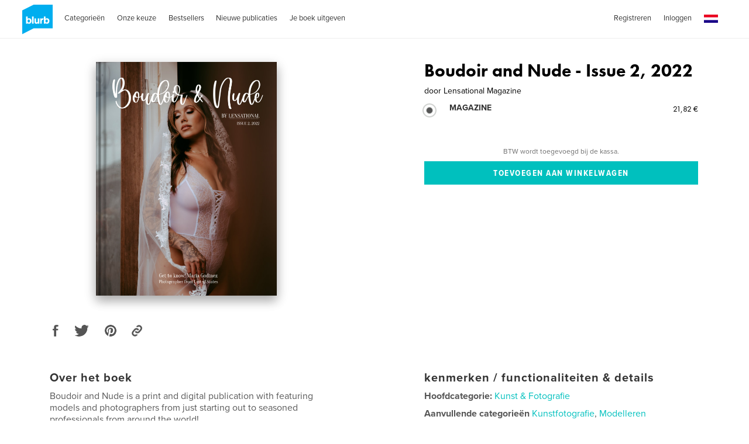

--- FILE ---
content_type: text/html; charset=utf-8
request_url: https://www.google.com/recaptcha/api2/anchor?ar=1&k=6LdYlHUUAAAAAGR0VR_KjlDMfvnnWb2XhZ4cAhOK&co=aHR0cHM6Ly9ubC5ibHVyYi5jb206NDQz&hl=nl&v=PoyoqOPhxBO7pBk68S4YbpHZ&size=invisible&badge=inline&anchor-ms=20000&execute-ms=30000&cb=ph1bo2d193al
body_size: 49504
content:
<!DOCTYPE HTML><html dir="ltr" lang="nl"><head><meta http-equiv="Content-Type" content="text/html; charset=UTF-8">
<meta http-equiv="X-UA-Compatible" content="IE=edge">
<title>reCAPTCHA</title>
<style type="text/css">
/* cyrillic-ext */
@font-face {
  font-family: 'Roboto';
  font-style: normal;
  font-weight: 400;
  font-stretch: 100%;
  src: url(//fonts.gstatic.com/s/roboto/v48/KFO7CnqEu92Fr1ME7kSn66aGLdTylUAMa3GUBHMdazTgWw.woff2) format('woff2');
  unicode-range: U+0460-052F, U+1C80-1C8A, U+20B4, U+2DE0-2DFF, U+A640-A69F, U+FE2E-FE2F;
}
/* cyrillic */
@font-face {
  font-family: 'Roboto';
  font-style: normal;
  font-weight: 400;
  font-stretch: 100%;
  src: url(//fonts.gstatic.com/s/roboto/v48/KFO7CnqEu92Fr1ME7kSn66aGLdTylUAMa3iUBHMdazTgWw.woff2) format('woff2');
  unicode-range: U+0301, U+0400-045F, U+0490-0491, U+04B0-04B1, U+2116;
}
/* greek-ext */
@font-face {
  font-family: 'Roboto';
  font-style: normal;
  font-weight: 400;
  font-stretch: 100%;
  src: url(//fonts.gstatic.com/s/roboto/v48/KFO7CnqEu92Fr1ME7kSn66aGLdTylUAMa3CUBHMdazTgWw.woff2) format('woff2');
  unicode-range: U+1F00-1FFF;
}
/* greek */
@font-face {
  font-family: 'Roboto';
  font-style: normal;
  font-weight: 400;
  font-stretch: 100%;
  src: url(//fonts.gstatic.com/s/roboto/v48/KFO7CnqEu92Fr1ME7kSn66aGLdTylUAMa3-UBHMdazTgWw.woff2) format('woff2');
  unicode-range: U+0370-0377, U+037A-037F, U+0384-038A, U+038C, U+038E-03A1, U+03A3-03FF;
}
/* math */
@font-face {
  font-family: 'Roboto';
  font-style: normal;
  font-weight: 400;
  font-stretch: 100%;
  src: url(//fonts.gstatic.com/s/roboto/v48/KFO7CnqEu92Fr1ME7kSn66aGLdTylUAMawCUBHMdazTgWw.woff2) format('woff2');
  unicode-range: U+0302-0303, U+0305, U+0307-0308, U+0310, U+0312, U+0315, U+031A, U+0326-0327, U+032C, U+032F-0330, U+0332-0333, U+0338, U+033A, U+0346, U+034D, U+0391-03A1, U+03A3-03A9, U+03B1-03C9, U+03D1, U+03D5-03D6, U+03F0-03F1, U+03F4-03F5, U+2016-2017, U+2034-2038, U+203C, U+2040, U+2043, U+2047, U+2050, U+2057, U+205F, U+2070-2071, U+2074-208E, U+2090-209C, U+20D0-20DC, U+20E1, U+20E5-20EF, U+2100-2112, U+2114-2115, U+2117-2121, U+2123-214F, U+2190, U+2192, U+2194-21AE, U+21B0-21E5, U+21F1-21F2, U+21F4-2211, U+2213-2214, U+2216-22FF, U+2308-230B, U+2310, U+2319, U+231C-2321, U+2336-237A, U+237C, U+2395, U+239B-23B7, U+23D0, U+23DC-23E1, U+2474-2475, U+25AF, U+25B3, U+25B7, U+25BD, U+25C1, U+25CA, U+25CC, U+25FB, U+266D-266F, U+27C0-27FF, U+2900-2AFF, U+2B0E-2B11, U+2B30-2B4C, U+2BFE, U+3030, U+FF5B, U+FF5D, U+1D400-1D7FF, U+1EE00-1EEFF;
}
/* symbols */
@font-face {
  font-family: 'Roboto';
  font-style: normal;
  font-weight: 400;
  font-stretch: 100%;
  src: url(//fonts.gstatic.com/s/roboto/v48/KFO7CnqEu92Fr1ME7kSn66aGLdTylUAMaxKUBHMdazTgWw.woff2) format('woff2');
  unicode-range: U+0001-000C, U+000E-001F, U+007F-009F, U+20DD-20E0, U+20E2-20E4, U+2150-218F, U+2190, U+2192, U+2194-2199, U+21AF, U+21E6-21F0, U+21F3, U+2218-2219, U+2299, U+22C4-22C6, U+2300-243F, U+2440-244A, U+2460-24FF, U+25A0-27BF, U+2800-28FF, U+2921-2922, U+2981, U+29BF, U+29EB, U+2B00-2BFF, U+4DC0-4DFF, U+FFF9-FFFB, U+10140-1018E, U+10190-1019C, U+101A0, U+101D0-101FD, U+102E0-102FB, U+10E60-10E7E, U+1D2C0-1D2D3, U+1D2E0-1D37F, U+1F000-1F0FF, U+1F100-1F1AD, U+1F1E6-1F1FF, U+1F30D-1F30F, U+1F315, U+1F31C, U+1F31E, U+1F320-1F32C, U+1F336, U+1F378, U+1F37D, U+1F382, U+1F393-1F39F, U+1F3A7-1F3A8, U+1F3AC-1F3AF, U+1F3C2, U+1F3C4-1F3C6, U+1F3CA-1F3CE, U+1F3D4-1F3E0, U+1F3ED, U+1F3F1-1F3F3, U+1F3F5-1F3F7, U+1F408, U+1F415, U+1F41F, U+1F426, U+1F43F, U+1F441-1F442, U+1F444, U+1F446-1F449, U+1F44C-1F44E, U+1F453, U+1F46A, U+1F47D, U+1F4A3, U+1F4B0, U+1F4B3, U+1F4B9, U+1F4BB, U+1F4BF, U+1F4C8-1F4CB, U+1F4D6, U+1F4DA, U+1F4DF, U+1F4E3-1F4E6, U+1F4EA-1F4ED, U+1F4F7, U+1F4F9-1F4FB, U+1F4FD-1F4FE, U+1F503, U+1F507-1F50B, U+1F50D, U+1F512-1F513, U+1F53E-1F54A, U+1F54F-1F5FA, U+1F610, U+1F650-1F67F, U+1F687, U+1F68D, U+1F691, U+1F694, U+1F698, U+1F6AD, U+1F6B2, U+1F6B9-1F6BA, U+1F6BC, U+1F6C6-1F6CF, U+1F6D3-1F6D7, U+1F6E0-1F6EA, U+1F6F0-1F6F3, U+1F6F7-1F6FC, U+1F700-1F7FF, U+1F800-1F80B, U+1F810-1F847, U+1F850-1F859, U+1F860-1F887, U+1F890-1F8AD, U+1F8B0-1F8BB, U+1F8C0-1F8C1, U+1F900-1F90B, U+1F93B, U+1F946, U+1F984, U+1F996, U+1F9E9, U+1FA00-1FA6F, U+1FA70-1FA7C, U+1FA80-1FA89, U+1FA8F-1FAC6, U+1FACE-1FADC, U+1FADF-1FAE9, U+1FAF0-1FAF8, U+1FB00-1FBFF;
}
/* vietnamese */
@font-face {
  font-family: 'Roboto';
  font-style: normal;
  font-weight: 400;
  font-stretch: 100%;
  src: url(//fonts.gstatic.com/s/roboto/v48/KFO7CnqEu92Fr1ME7kSn66aGLdTylUAMa3OUBHMdazTgWw.woff2) format('woff2');
  unicode-range: U+0102-0103, U+0110-0111, U+0128-0129, U+0168-0169, U+01A0-01A1, U+01AF-01B0, U+0300-0301, U+0303-0304, U+0308-0309, U+0323, U+0329, U+1EA0-1EF9, U+20AB;
}
/* latin-ext */
@font-face {
  font-family: 'Roboto';
  font-style: normal;
  font-weight: 400;
  font-stretch: 100%;
  src: url(//fonts.gstatic.com/s/roboto/v48/KFO7CnqEu92Fr1ME7kSn66aGLdTylUAMa3KUBHMdazTgWw.woff2) format('woff2');
  unicode-range: U+0100-02BA, U+02BD-02C5, U+02C7-02CC, U+02CE-02D7, U+02DD-02FF, U+0304, U+0308, U+0329, U+1D00-1DBF, U+1E00-1E9F, U+1EF2-1EFF, U+2020, U+20A0-20AB, U+20AD-20C0, U+2113, U+2C60-2C7F, U+A720-A7FF;
}
/* latin */
@font-face {
  font-family: 'Roboto';
  font-style: normal;
  font-weight: 400;
  font-stretch: 100%;
  src: url(//fonts.gstatic.com/s/roboto/v48/KFO7CnqEu92Fr1ME7kSn66aGLdTylUAMa3yUBHMdazQ.woff2) format('woff2');
  unicode-range: U+0000-00FF, U+0131, U+0152-0153, U+02BB-02BC, U+02C6, U+02DA, U+02DC, U+0304, U+0308, U+0329, U+2000-206F, U+20AC, U+2122, U+2191, U+2193, U+2212, U+2215, U+FEFF, U+FFFD;
}
/* cyrillic-ext */
@font-face {
  font-family: 'Roboto';
  font-style: normal;
  font-weight: 500;
  font-stretch: 100%;
  src: url(//fonts.gstatic.com/s/roboto/v48/KFO7CnqEu92Fr1ME7kSn66aGLdTylUAMa3GUBHMdazTgWw.woff2) format('woff2');
  unicode-range: U+0460-052F, U+1C80-1C8A, U+20B4, U+2DE0-2DFF, U+A640-A69F, U+FE2E-FE2F;
}
/* cyrillic */
@font-face {
  font-family: 'Roboto';
  font-style: normal;
  font-weight: 500;
  font-stretch: 100%;
  src: url(//fonts.gstatic.com/s/roboto/v48/KFO7CnqEu92Fr1ME7kSn66aGLdTylUAMa3iUBHMdazTgWw.woff2) format('woff2');
  unicode-range: U+0301, U+0400-045F, U+0490-0491, U+04B0-04B1, U+2116;
}
/* greek-ext */
@font-face {
  font-family: 'Roboto';
  font-style: normal;
  font-weight: 500;
  font-stretch: 100%;
  src: url(//fonts.gstatic.com/s/roboto/v48/KFO7CnqEu92Fr1ME7kSn66aGLdTylUAMa3CUBHMdazTgWw.woff2) format('woff2');
  unicode-range: U+1F00-1FFF;
}
/* greek */
@font-face {
  font-family: 'Roboto';
  font-style: normal;
  font-weight: 500;
  font-stretch: 100%;
  src: url(//fonts.gstatic.com/s/roboto/v48/KFO7CnqEu92Fr1ME7kSn66aGLdTylUAMa3-UBHMdazTgWw.woff2) format('woff2');
  unicode-range: U+0370-0377, U+037A-037F, U+0384-038A, U+038C, U+038E-03A1, U+03A3-03FF;
}
/* math */
@font-face {
  font-family: 'Roboto';
  font-style: normal;
  font-weight: 500;
  font-stretch: 100%;
  src: url(//fonts.gstatic.com/s/roboto/v48/KFO7CnqEu92Fr1ME7kSn66aGLdTylUAMawCUBHMdazTgWw.woff2) format('woff2');
  unicode-range: U+0302-0303, U+0305, U+0307-0308, U+0310, U+0312, U+0315, U+031A, U+0326-0327, U+032C, U+032F-0330, U+0332-0333, U+0338, U+033A, U+0346, U+034D, U+0391-03A1, U+03A3-03A9, U+03B1-03C9, U+03D1, U+03D5-03D6, U+03F0-03F1, U+03F4-03F5, U+2016-2017, U+2034-2038, U+203C, U+2040, U+2043, U+2047, U+2050, U+2057, U+205F, U+2070-2071, U+2074-208E, U+2090-209C, U+20D0-20DC, U+20E1, U+20E5-20EF, U+2100-2112, U+2114-2115, U+2117-2121, U+2123-214F, U+2190, U+2192, U+2194-21AE, U+21B0-21E5, U+21F1-21F2, U+21F4-2211, U+2213-2214, U+2216-22FF, U+2308-230B, U+2310, U+2319, U+231C-2321, U+2336-237A, U+237C, U+2395, U+239B-23B7, U+23D0, U+23DC-23E1, U+2474-2475, U+25AF, U+25B3, U+25B7, U+25BD, U+25C1, U+25CA, U+25CC, U+25FB, U+266D-266F, U+27C0-27FF, U+2900-2AFF, U+2B0E-2B11, U+2B30-2B4C, U+2BFE, U+3030, U+FF5B, U+FF5D, U+1D400-1D7FF, U+1EE00-1EEFF;
}
/* symbols */
@font-face {
  font-family: 'Roboto';
  font-style: normal;
  font-weight: 500;
  font-stretch: 100%;
  src: url(//fonts.gstatic.com/s/roboto/v48/KFO7CnqEu92Fr1ME7kSn66aGLdTylUAMaxKUBHMdazTgWw.woff2) format('woff2');
  unicode-range: U+0001-000C, U+000E-001F, U+007F-009F, U+20DD-20E0, U+20E2-20E4, U+2150-218F, U+2190, U+2192, U+2194-2199, U+21AF, U+21E6-21F0, U+21F3, U+2218-2219, U+2299, U+22C4-22C6, U+2300-243F, U+2440-244A, U+2460-24FF, U+25A0-27BF, U+2800-28FF, U+2921-2922, U+2981, U+29BF, U+29EB, U+2B00-2BFF, U+4DC0-4DFF, U+FFF9-FFFB, U+10140-1018E, U+10190-1019C, U+101A0, U+101D0-101FD, U+102E0-102FB, U+10E60-10E7E, U+1D2C0-1D2D3, U+1D2E0-1D37F, U+1F000-1F0FF, U+1F100-1F1AD, U+1F1E6-1F1FF, U+1F30D-1F30F, U+1F315, U+1F31C, U+1F31E, U+1F320-1F32C, U+1F336, U+1F378, U+1F37D, U+1F382, U+1F393-1F39F, U+1F3A7-1F3A8, U+1F3AC-1F3AF, U+1F3C2, U+1F3C4-1F3C6, U+1F3CA-1F3CE, U+1F3D4-1F3E0, U+1F3ED, U+1F3F1-1F3F3, U+1F3F5-1F3F7, U+1F408, U+1F415, U+1F41F, U+1F426, U+1F43F, U+1F441-1F442, U+1F444, U+1F446-1F449, U+1F44C-1F44E, U+1F453, U+1F46A, U+1F47D, U+1F4A3, U+1F4B0, U+1F4B3, U+1F4B9, U+1F4BB, U+1F4BF, U+1F4C8-1F4CB, U+1F4D6, U+1F4DA, U+1F4DF, U+1F4E3-1F4E6, U+1F4EA-1F4ED, U+1F4F7, U+1F4F9-1F4FB, U+1F4FD-1F4FE, U+1F503, U+1F507-1F50B, U+1F50D, U+1F512-1F513, U+1F53E-1F54A, U+1F54F-1F5FA, U+1F610, U+1F650-1F67F, U+1F687, U+1F68D, U+1F691, U+1F694, U+1F698, U+1F6AD, U+1F6B2, U+1F6B9-1F6BA, U+1F6BC, U+1F6C6-1F6CF, U+1F6D3-1F6D7, U+1F6E0-1F6EA, U+1F6F0-1F6F3, U+1F6F7-1F6FC, U+1F700-1F7FF, U+1F800-1F80B, U+1F810-1F847, U+1F850-1F859, U+1F860-1F887, U+1F890-1F8AD, U+1F8B0-1F8BB, U+1F8C0-1F8C1, U+1F900-1F90B, U+1F93B, U+1F946, U+1F984, U+1F996, U+1F9E9, U+1FA00-1FA6F, U+1FA70-1FA7C, U+1FA80-1FA89, U+1FA8F-1FAC6, U+1FACE-1FADC, U+1FADF-1FAE9, U+1FAF0-1FAF8, U+1FB00-1FBFF;
}
/* vietnamese */
@font-face {
  font-family: 'Roboto';
  font-style: normal;
  font-weight: 500;
  font-stretch: 100%;
  src: url(//fonts.gstatic.com/s/roboto/v48/KFO7CnqEu92Fr1ME7kSn66aGLdTylUAMa3OUBHMdazTgWw.woff2) format('woff2');
  unicode-range: U+0102-0103, U+0110-0111, U+0128-0129, U+0168-0169, U+01A0-01A1, U+01AF-01B0, U+0300-0301, U+0303-0304, U+0308-0309, U+0323, U+0329, U+1EA0-1EF9, U+20AB;
}
/* latin-ext */
@font-face {
  font-family: 'Roboto';
  font-style: normal;
  font-weight: 500;
  font-stretch: 100%;
  src: url(//fonts.gstatic.com/s/roboto/v48/KFO7CnqEu92Fr1ME7kSn66aGLdTylUAMa3KUBHMdazTgWw.woff2) format('woff2');
  unicode-range: U+0100-02BA, U+02BD-02C5, U+02C7-02CC, U+02CE-02D7, U+02DD-02FF, U+0304, U+0308, U+0329, U+1D00-1DBF, U+1E00-1E9F, U+1EF2-1EFF, U+2020, U+20A0-20AB, U+20AD-20C0, U+2113, U+2C60-2C7F, U+A720-A7FF;
}
/* latin */
@font-face {
  font-family: 'Roboto';
  font-style: normal;
  font-weight: 500;
  font-stretch: 100%;
  src: url(//fonts.gstatic.com/s/roboto/v48/KFO7CnqEu92Fr1ME7kSn66aGLdTylUAMa3yUBHMdazQ.woff2) format('woff2');
  unicode-range: U+0000-00FF, U+0131, U+0152-0153, U+02BB-02BC, U+02C6, U+02DA, U+02DC, U+0304, U+0308, U+0329, U+2000-206F, U+20AC, U+2122, U+2191, U+2193, U+2212, U+2215, U+FEFF, U+FFFD;
}
/* cyrillic-ext */
@font-face {
  font-family: 'Roboto';
  font-style: normal;
  font-weight: 900;
  font-stretch: 100%;
  src: url(//fonts.gstatic.com/s/roboto/v48/KFO7CnqEu92Fr1ME7kSn66aGLdTylUAMa3GUBHMdazTgWw.woff2) format('woff2');
  unicode-range: U+0460-052F, U+1C80-1C8A, U+20B4, U+2DE0-2DFF, U+A640-A69F, U+FE2E-FE2F;
}
/* cyrillic */
@font-face {
  font-family: 'Roboto';
  font-style: normal;
  font-weight: 900;
  font-stretch: 100%;
  src: url(//fonts.gstatic.com/s/roboto/v48/KFO7CnqEu92Fr1ME7kSn66aGLdTylUAMa3iUBHMdazTgWw.woff2) format('woff2');
  unicode-range: U+0301, U+0400-045F, U+0490-0491, U+04B0-04B1, U+2116;
}
/* greek-ext */
@font-face {
  font-family: 'Roboto';
  font-style: normal;
  font-weight: 900;
  font-stretch: 100%;
  src: url(//fonts.gstatic.com/s/roboto/v48/KFO7CnqEu92Fr1ME7kSn66aGLdTylUAMa3CUBHMdazTgWw.woff2) format('woff2');
  unicode-range: U+1F00-1FFF;
}
/* greek */
@font-face {
  font-family: 'Roboto';
  font-style: normal;
  font-weight: 900;
  font-stretch: 100%;
  src: url(//fonts.gstatic.com/s/roboto/v48/KFO7CnqEu92Fr1ME7kSn66aGLdTylUAMa3-UBHMdazTgWw.woff2) format('woff2');
  unicode-range: U+0370-0377, U+037A-037F, U+0384-038A, U+038C, U+038E-03A1, U+03A3-03FF;
}
/* math */
@font-face {
  font-family: 'Roboto';
  font-style: normal;
  font-weight: 900;
  font-stretch: 100%;
  src: url(//fonts.gstatic.com/s/roboto/v48/KFO7CnqEu92Fr1ME7kSn66aGLdTylUAMawCUBHMdazTgWw.woff2) format('woff2');
  unicode-range: U+0302-0303, U+0305, U+0307-0308, U+0310, U+0312, U+0315, U+031A, U+0326-0327, U+032C, U+032F-0330, U+0332-0333, U+0338, U+033A, U+0346, U+034D, U+0391-03A1, U+03A3-03A9, U+03B1-03C9, U+03D1, U+03D5-03D6, U+03F0-03F1, U+03F4-03F5, U+2016-2017, U+2034-2038, U+203C, U+2040, U+2043, U+2047, U+2050, U+2057, U+205F, U+2070-2071, U+2074-208E, U+2090-209C, U+20D0-20DC, U+20E1, U+20E5-20EF, U+2100-2112, U+2114-2115, U+2117-2121, U+2123-214F, U+2190, U+2192, U+2194-21AE, U+21B0-21E5, U+21F1-21F2, U+21F4-2211, U+2213-2214, U+2216-22FF, U+2308-230B, U+2310, U+2319, U+231C-2321, U+2336-237A, U+237C, U+2395, U+239B-23B7, U+23D0, U+23DC-23E1, U+2474-2475, U+25AF, U+25B3, U+25B7, U+25BD, U+25C1, U+25CA, U+25CC, U+25FB, U+266D-266F, U+27C0-27FF, U+2900-2AFF, U+2B0E-2B11, U+2B30-2B4C, U+2BFE, U+3030, U+FF5B, U+FF5D, U+1D400-1D7FF, U+1EE00-1EEFF;
}
/* symbols */
@font-face {
  font-family: 'Roboto';
  font-style: normal;
  font-weight: 900;
  font-stretch: 100%;
  src: url(//fonts.gstatic.com/s/roboto/v48/KFO7CnqEu92Fr1ME7kSn66aGLdTylUAMaxKUBHMdazTgWw.woff2) format('woff2');
  unicode-range: U+0001-000C, U+000E-001F, U+007F-009F, U+20DD-20E0, U+20E2-20E4, U+2150-218F, U+2190, U+2192, U+2194-2199, U+21AF, U+21E6-21F0, U+21F3, U+2218-2219, U+2299, U+22C4-22C6, U+2300-243F, U+2440-244A, U+2460-24FF, U+25A0-27BF, U+2800-28FF, U+2921-2922, U+2981, U+29BF, U+29EB, U+2B00-2BFF, U+4DC0-4DFF, U+FFF9-FFFB, U+10140-1018E, U+10190-1019C, U+101A0, U+101D0-101FD, U+102E0-102FB, U+10E60-10E7E, U+1D2C0-1D2D3, U+1D2E0-1D37F, U+1F000-1F0FF, U+1F100-1F1AD, U+1F1E6-1F1FF, U+1F30D-1F30F, U+1F315, U+1F31C, U+1F31E, U+1F320-1F32C, U+1F336, U+1F378, U+1F37D, U+1F382, U+1F393-1F39F, U+1F3A7-1F3A8, U+1F3AC-1F3AF, U+1F3C2, U+1F3C4-1F3C6, U+1F3CA-1F3CE, U+1F3D4-1F3E0, U+1F3ED, U+1F3F1-1F3F3, U+1F3F5-1F3F7, U+1F408, U+1F415, U+1F41F, U+1F426, U+1F43F, U+1F441-1F442, U+1F444, U+1F446-1F449, U+1F44C-1F44E, U+1F453, U+1F46A, U+1F47D, U+1F4A3, U+1F4B0, U+1F4B3, U+1F4B9, U+1F4BB, U+1F4BF, U+1F4C8-1F4CB, U+1F4D6, U+1F4DA, U+1F4DF, U+1F4E3-1F4E6, U+1F4EA-1F4ED, U+1F4F7, U+1F4F9-1F4FB, U+1F4FD-1F4FE, U+1F503, U+1F507-1F50B, U+1F50D, U+1F512-1F513, U+1F53E-1F54A, U+1F54F-1F5FA, U+1F610, U+1F650-1F67F, U+1F687, U+1F68D, U+1F691, U+1F694, U+1F698, U+1F6AD, U+1F6B2, U+1F6B9-1F6BA, U+1F6BC, U+1F6C6-1F6CF, U+1F6D3-1F6D7, U+1F6E0-1F6EA, U+1F6F0-1F6F3, U+1F6F7-1F6FC, U+1F700-1F7FF, U+1F800-1F80B, U+1F810-1F847, U+1F850-1F859, U+1F860-1F887, U+1F890-1F8AD, U+1F8B0-1F8BB, U+1F8C0-1F8C1, U+1F900-1F90B, U+1F93B, U+1F946, U+1F984, U+1F996, U+1F9E9, U+1FA00-1FA6F, U+1FA70-1FA7C, U+1FA80-1FA89, U+1FA8F-1FAC6, U+1FACE-1FADC, U+1FADF-1FAE9, U+1FAF0-1FAF8, U+1FB00-1FBFF;
}
/* vietnamese */
@font-face {
  font-family: 'Roboto';
  font-style: normal;
  font-weight: 900;
  font-stretch: 100%;
  src: url(//fonts.gstatic.com/s/roboto/v48/KFO7CnqEu92Fr1ME7kSn66aGLdTylUAMa3OUBHMdazTgWw.woff2) format('woff2');
  unicode-range: U+0102-0103, U+0110-0111, U+0128-0129, U+0168-0169, U+01A0-01A1, U+01AF-01B0, U+0300-0301, U+0303-0304, U+0308-0309, U+0323, U+0329, U+1EA0-1EF9, U+20AB;
}
/* latin-ext */
@font-face {
  font-family: 'Roboto';
  font-style: normal;
  font-weight: 900;
  font-stretch: 100%;
  src: url(//fonts.gstatic.com/s/roboto/v48/KFO7CnqEu92Fr1ME7kSn66aGLdTylUAMa3KUBHMdazTgWw.woff2) format('woff2');
  unicode-range: U+0100-02BA, U+02BD-02C5, U+02C7-02CC, U+02CE-02D7, U+02DD-02FF, U+0304, U+0308, U+0329, U+1D00-1DBF, U+1E00-1E9F, U+1EF2-1EFF, U+2020, U+20A0-20AB, U+20AD-20C0, U+2113, U+2C60-2C7F, U+A720-A7FF;
}
/* latin */
@font-face {
  font-family: 'Roboto';
  font-style: normal;
  font-weight: 900;
  font-stretch: 100%;
  src: url(//fonts.gstatic.com/s/roboto/v48/KFO7CnqEu92Fr1ME7kSn66aGLdTylUAMa3yUBHMdazQ.woff2) format('woff2');
  unicode-range: U+0000-00FF, U+0131, U+0152-0153, U+02BB-02BC, U+02C6, U+02DA, U+02DC, U+0304, U+0308, U+0329, U+2000-206F, U+20AC, U+2122, U+2191, U+2193, U+2212, U+2215, U+FEFF, U+FFFD;
}

</style>
<link rel="stylesheet" type="text/css" href="https://www.gstatic.com/recaptcha/releases/PoyoqOPhxBO7pBk68S4YbpHZ/styles__ltr.css">
<script nonce="kSu3XCyAjN3RCc924PAy_g" type="text/javascript">window['__recaptcha_api'] = 'https://www.google.com/recaptcha/api2/';</script>
<script type="text/javascript" src="https://www.gstatic.com/recaptcha/releases/PoyoqOPhxBO7pBk68S4YbpHZ/recaptcha__nl.js" nonce="kSu3XCyAjN3RCc924PAy_g">
      
    </script></head>
<body><div id="rc-anchor-alert" class="rc-anchor-alert"></div>
<input type="hidden" id="recaptcha-token" value="[base64]">
<script type="text/javascript" nonce="kSu3XCyAjN3RCc924PAy_g">
      recaptcha.anchor.Main.init("[\x22ainput\x22,[\x22bgdata\x22,\x22\x22,\[base64]/[base64]/[base64]/[base64]/cjw8ejpyPj4+eil9Y2F0Y2gobCl7dGhyb3cgbDt9fSxIPWZ1bmN0aW9uKHcsdCx6KXtpZih3PT0xOTR8fHc9PTIwOCl0LnZbd10/dC52W3ddLmNvbmNhdCh6KTp0LnZbd109b2Yoeix0KTtlbHNle2lmKHQuYkImJnchPTMxNylyZXR1cm47dz09NjZ8fHc9PTEyMnx8dz09NDcwfHx3PT00NHx8dz09NDE2fHx3PT0zOTd8fHc9PTQyMXx8dz09Njh8fHc9PTcwfHx3PT0xODQ/[base64]/[base64]/[base64]/bmV3IGRbVl0oSlswXSk6cD09Mj9uZXcgZFtWXShKWzBdLEpbMV0pOnA9PTM/bmV3IGRbVl0oSlswXSxKWzFdLEpbMl0pOnA9PTQ/[base64]/[base64]/[base64]/[base64]\x22,\[base64]\\u003d\\u003d\x22,\x22wrzCk8KwwpjDuRtKw68Uw7fCg8K2wqomcMO/w7zCqivCnUzDnsKsw6UwSsKrwrwsw5zDp8KAwrbCjiLCuRktAMO1wr9RfcKbMsKFYzFJbFpsw6vDgcKBfmwcfsOMwoMlw78xw6o8EwBubhtWKsKkQsOSwpHDuMKow47CkE/DkMOGPsKNKsOgOsKHw6TDn8K3w5bClCzCsgoOY3REfFDDv8OtacKlCcKnD8K2wqgWC0Z5fkHDlSTCgX9ZwqfDslVQX8KlwpfClcKJwrZHw5lMwq7Dh8KLwp/CscOlKcK2w7vDuMOLwpUvQC/CtcKCw5jDucO5AE3DiMO4wrHDtcOfBiTDiAEHwoN6YsKHwpPDtDNgw48IZcOHW1F5Z11NwqjDv2gFO8OsQsK1fEsUeGZuHsOuw77Cp8KVWcKMAgZAElrCiAlLVxnChcKEwqrCjW3DlFrDnsO/wonCjgzDrQ/[base64]/[base64]/ChE7CrBFWOUfCu8Oqw5fCtT/Chk4kLsKpw7gQI8OGwqwGw7XCgsO7HCR+woXCh2nCnDHDoEHDiyAAZMOZE8Ohwp4rw6PDqDtawo/ChMKlw77ClQHCiAhrFDzCmsOdw5ItI2ZkJcKxw4PDjhDDshdxUATDl8Ksw7TCl8O0aMO5w5TCtAMGw6djUlZpBlDDpsOmVsKow4t/w4/[base64]/DrsKEw6JAwqrDt8O6asOAH8Ocw7FwwocZwoAGPmHDkMOmQsOCw7Emw45CwpEZGzVqw6hvw49RJMOxL3BGwpjDm8OXw5jDksKNSADDjAPDkg3DpUbCs8KRMMO1CAzCkcOXHcKpw61UKgzDu0HDqETCoycmwq7CjykEwq/Ch8Kowpd2wpxsFl/DpsK8woohAUE6XcKNwpnDscK4AcOlEsKDwq4hOsOBw67DpcKAIDFfw7PChD1mYhVQw4vCu8OLP8OqKy/[base64]/HcOTw7HDqQseGGvDglITw7M0DcOxw70ST2HDnMO/TSM3wodUZMOPwpLDqcK8BMKsbMKUw7vDosKGZBMPwpg3ecKcSMOSwrHDs1jDs8O+wpzCnBUONcOgdwLCqggvwqBZWSkOwrPCg1QewqzDu8OzwpMBcMKnw7zDicOnSMKWwpHDm8OCw6vChTTDrGwUf0rDs8K/CER2wo3DgsKWwr8aw5vDmsOXwojCuElUYWoRwqZlwovCgwd4w4oVw6Ezw5vDgcOcXcKAX8OHwpzCmMKJwqjCm1Baw7DCtsO3USoSF8KuAgLDlxzCpwTCqsKgfsK/w73Dg8OUbnnCj8KPw4wJIMK/w4zDlHfClMKkGWfDvVHCvjnDpUfDn8OIw55Aw4jCiRDCoXUwwpgjw6R6BcKJXMOAw5hPwopbwpnCqn7Dt0Q+w6PDlAfCmn7Dgx06wrLDicKaw4dfeCPDsTzCs8Oow6YRw63Dr8Kdw5/CkW7CscOqwpPDiMOXw549JD7CsV/DiA4iEGrDn24Pw7sHw6PCn1LCmWDCs8KYwrPCjQkCwq/CksKhwrguQsOewpNAHV/DtnkMecKRw643w7fChMOrwoTDj8OMHgTDrsKRwoTCojrDiMKvHMKFw67CqcKswrbCgSs2ZcKVf3RZw4BQwpxnwqQGw5h4w7LDkEYGI8OowoxZw7xkB0IhwrTCtzTDjcKvwpTCuRbDqsOfw47DmcOtYERmOUxnEkUtIcOxw6vDtsKLw7xSFFIvM8KuwpB5N1PDgQphPR/[base64]/[base64]/FsOpAsOiOBLCosKGHXA2U8Kbw6kHw6vDs0XCvkB2w7zDvsOWwrlkJsO5KnzDuMOKBMOHfQzCtV/DgMK5egxOXRTDscOaR0/Cu8KewobChBHCmznClcKYwrpENTEqKsOdf18Hw6J7wqFDa8OPw7RScWvCg8O7w5/Dq8K/[base64]/DiWXCiTcBaHogQ3nDlSTDkFPDiMOCaQsFLsKxwqnDvnLDoB/[base64]/CmcKEw43CtMOIdMO5woAdw7nDp8OJSwrCmcKTXsOndRNUXcOfCXTCowEYwq3DoCDDjG/CtiXChAXDvlcWwoLDog3Dj8KnOzk0M8Kawp1Jw5oiw4TCij8ww6lJA8KKdxTCj8K8G8OyF2PCiDvDm1pfHxEpX8OyPMKcwos8w6pHRMOHwpDDtDUZYlXDucKKwqAEf8O8QnvCqcOPw5zCqsORw6x9wpVVfVV/K2LClB/CnGDDkXTCisOwccOBUsOyLnzCnMO9XQXCmW5tYwDDpMKMHsKrwp0BKA4RasOcc8KuwpsZUsKTw5HDvE8hMhHCvDl7wqwPwrPCr3DDqzFkw6tpw5XDjGHCm8KZZcK8woLCoyx2wpHDvg5uc8O+YUA+w5Bgw5UGw5J5wrlsZ8ONJcONWsOkSMOAEsOYw4/DmEzCllbCpcKbwqXCvcKOfUbDlRUOwrXChMOawpDCr8KiTxlCwoNwwozDjQw7H8O5w47CuwE2wpcPw6FwRMKXwqPDpD9LSBRnbsKdeMOBw7dnMsO1BW/Cl8KQZcOXHcKRw60XdcOJf8Opw65PTFjCjXrDhVlIw5tnHX7DscKiX8KwwrI5XcK4csKlEHbCh8OXVsKjw6zCgMKvFh5Rwp15wojDsHVow6/Duk1DwoLDnMK8OU4zJT0MFsOQI2TCjAV8XBV/IDTDjyDCtsOQGCsBw41zEsKUHMOPb8OTwpYywrnDgnsGYl/CqQV7SDpPw59kbDDDjMOlBUvCiUdUwqIaKwgvw4PDqMOMw53DjMODw5Brw5DCsQhZwr7Dp8O2w7HCt8OjbCdiMMO/agrCmcK0Q8OnLyjClgwrw6HCpMOgw4fDt8KNw54lI8OcLBPDj8Ofw4wPw6PDlDnDlMOBHsOIH8OMAMKEfWIKw7J5BMOBK07Dl8ODdi/CsX3CmBE/XMO+w5sMwoFYwpJVw5d5w5dsw4cCH1MowqBkw4RKfWLDncKoIMKCf8KnFcKrRsKCe3bDuXc0wpZBIg/Ck8K7dWY0HcOxUhDChsOEbcKSwrvDuMKufwzDkMKpORTChsKSw5LCqcOAwpMeMcK1woMwDSXChhvCrEXDucKRQ8KqfMOMflUEwoTDmBIswpbCqTdVbsOIw5AQF3kxwp/DrsOPK8KPAU0kcEXDisKZw7I6w7/Cn3DCo2nDhSfDoUwtwqnDvsOtwqocA8O/[base64]/CpTUXFRF0w4UDwoHDkMKHwpQCAMKdMsOhw4APw6TCkcOUwqRea8O2TcODHVDCkcKrwrY0w5thOEhtYMKzwo44w55vwrMTasKhwrsDwp9haMOTD8Onw6cewpTCjlvCp8KWwoPDkMOHTxI/dsObURvCi8KJwqFpwoHCqsOjSMK7wo7ClMOCwqk4X8Kyw4g9TybDlioNTcKNw4fDi8OHw74beSLDjgvDi8OJdHDDnwhfGcKpOmrCnMOSVcOdQsOuw7dqYsO7w4fCrMKNwqzDoB4cHQ3Dk1hKwqsywoEndsK7wrnCsMKzw6Q5w6/CsCkFw6bCmMKkwrXCqDQIwop6wrhiA8Ohw6vCnTjDjXfCi8OEU8K+w4zDscK9KsOYwq3CjcOYwrw8w7NhckzDvcKpSShswqDCgcOJwovDhMKhwoUTwonDusOFwqAvw43CqsOzwp/ChcOubDkVSSbDp8K8DMKZcSDDsycYOELCohppw5zCtDDCscOVwpAHwp8fPGhCYcKpw74uBFd6w7vCunQPwo/DgcKTXitqwoIbw4LDpcOaPsOOw7PDskM8w4PDuMObLW/[base64]/[base64]/Cv8KiNWBuUMOmwobCkMOddBorU8O5wpdywofDs27DmcOvwq5ecMK/bsOkLcKEwrPCucKnamdWw6o9w68Pw4bCr1fCn8KNA8Otw7jCiAUEwqs9wphQwp1QwpLDh1/Dq3jCuyh0wqbCu8KWwp/Dk0HDt8Ojw4HDjAzCiljCsnrDvMOJaxXDixjDj8KzworCk8KdbcKYf8KyHsO+QcOxw47CnsOnwojCkWAsBDQPYl9LMMKnIsOiwrDDg8OywopNwo/Di20rGcKQTmhnC8OYXGJWw6d3woV5M8KOWMO/[base64]/DpsKwWsOHXsOoHMKmM8OCbWMOA0FIYMKeOiYZwrLCu8OlY8OBwotdw7sBw7PDrcOHwqUwwrbDjmfCuMOwBcK1wr5MOyolGCfCsjBeXjXDlgjDpmwowrhOw4nCiR84dMKkKMOCZMK+w7TDqFVLFkXChMOKwpoyw7A0wpfCksK5wqZLUGUZLMK/JsK5wrFfw6NPwqwIaMO1wo5iw459wocnw6bDk8ONAsOHdAlmw47Ch8ORA8KsDwHCqsOEw4nDoMKpwqYOcsKDw5DCjhzDg8Ozw7/DuMOtZ8Oywr7CtcK3IsO6w6jDm8KmKsKZwpU3NcO3wpzCi8OlJsO5KcOvWwjDpSJNw5t0w5LCt8OYGsKMw6rDvG9Dwr7CpcOmwrllXRjChsO+WMKwwqbChnbDrxknwpMVwqMYw4pQJAbCr0YEwoHDsMKubcKSK1/CnMKowoYsw7PDuxpWwrJ5YSnCuGzCvQ5jwpg/wo5Vw65iQ37CusKVw6sxbhN9XU4ub112YMORfAApw6BSw7TCocOSwptnQzNdw6USLSFzwpPDhMOoJmrCtlZ7SMK2YlhNUsOAw7/DrMOkwp4jBMK0dUNjJcKKYcOxwqc8TcKmRjvCo8KYwozDjcO6McOLYgbDvsKDw77CjzXDg8KAw5U7w6pXwoDDrMK9w6w7FDsqbMKAw7wlw4LDjisswrRib8O+w7pCwowTCcOsdcK9w5nCusK2bMKLwrAjw5fDl8KNPh8jMcKXDnXCtMOywp0/wpx6wpcDw6zCscOSU8Kyw7PCoMKawpg5fETDj8K1w4/CrcKZKy9fw7bDnsK+FUTCocOnwpzDpcO4w6zCtMKuw6YRw4XCqMK9ZMOqP8OqGwPDtGXCi8KmHQrCl8OUw5PDlMOpClU8BXscw5tBwr9Hw6ZRwpURKHfCj2LDtjzChm0BfsO5NDwdwqElw4DDkx/Cj8Ocw7F5UMKfRyfDkTvDg8KESXDCr2DCuzcZa8OzcHcIbHLDqMOIw6Qtwq4wZMO7w5XCmHrDvsOlw5YKwprCvGPDvkk8azHCuVwXdMKBFcK5HcOkWcOGGsOtQkLDqsKGY8Krw6/[base64]/Ck8OvUiU9w6dCb8OkwozDssOxw6c+w5Zhwp7CqcK8MsORCD4zGMOsw6Ypwq3CjsKMV8Otw6LDiRvDmMKfQ8O/RMKmw7Aqw77DsjZ/w4fDpsONw4zDlVzCqcOhc8KJCGFAYjBIXDNcwpZuV8KVfcK0w5LCqcKcw6vDgxHCs8KSJjXDvUTCpMONw4NiET4EwrpLw5Bew7PDpsO8w6jDnsK8IsOmDGUaw5wSwp5YwoFXw5/DvcOYNzjCsMKXfEnCpSzCvF/DhcKCwpnCosO4DMKcVcO3wpgsIcOhfMKtw6d0VkDDgVzDqcOjw6vDjGkmGsKiwpsQVWROWHkywqzCkHzCtz82CgXCtGzCjcKAwpbDgMOIw5PDrH9JwqTCl2/Dq8K5woPDq1lpwqhNc8ObwpXCkhwXw4LDscKUw7EuwqrDmkDCqw/[base64]/[base64]/Cuw/[base64]/Dg8Obwpd9wr/[base64]/CscK2CmjDrsOAOMOZXsKqa37Crnhmw5HDvH7CsgfCoDJEw7rDr8OFwp/Cm2VWf8O0w4oNFQYPwqlfw48qIcOMwqAhwpU7cyxzwrsaQcK0w4vCgcO4w7gdAMOsw5nDtMOawqoPGRXCl8KFesOGMBfDvnxbwq3DtGLCjQRyw4/CrsKyG8OSHSPChMOwwoM6I8KWw7fDtSF+w7UmFsOhd8OBw7PDs8OjMMKkwrBQAcOEI8KYGG1vwqrDoSDDhAHDmjTCrUbCsChDf2kDXlVEwqTDrMOzwoJ+WsKdQcKLw73DlEvCvMKOw7I4EcKmZ2B8w4R+w6cFNcKtGAYWw5YGEcKecsO/bifCg0F+T8OnDGXDuC9XJsOucsOwwp9JGMOUQ8O5ZMOPw7JpWi47QgDCgEzCow7CqkxDDXjDm8KEwqvDn8O8PlHClBbCksOSw5zDiC/DkcO7w7lmXSfCt1Z2GHPCtsOaTk8vw6TCjMKHDxJqYMOyEjDDscOVRG3Dn8O6w4E/GjpCKsOtYMOPOBY0KHbDuSbCvAUQw5rCk8KiwqxDcDnChFFsJcKUw4bDrSHCoWDCjMKUcMKvwrxFEMKzCkNVw6V5E8OGLUFjwrDDu2wRfntow5DDoUwAwpE4w60ueVIWY8KQw55tw6VKdsKuwpw9asKJRsKXLwfDicOUNlB/[base64]/CisOCExBcMcO3wrwKF23DqE1UwqE4f8Kzfl53w5jDnXPClMOhw41wOsKKwo7DjU9Rw5hKfsKiQTLCoQbDgn0vex/CgsO9w7rClhQffX0+NcKMwrAVwowfw7vCt0VoLyPCiELDvsKYVnHDj8Ohw6d3w6Ufwrdtwo94fcOGcnxSL8OkwoDCjDcHw6XDisK1wqdQe8OKBMONw7JSwqXChizDgsKqw5nCqcKDwpp/w7TCtMK3YyYNw6LCgcKFwosqScOTFBc3wpl6dEDDgcKRw6wCU8K5bB1uwqTCq1lDIzB2X8KOwrHDq2Qdw5ARWsOuKMKkwqzCnljDkyHDg8OqDsOrUT/[base64]/CrcKxMSBRwrlkwroOw7LCiMKgRwdhw6bCu8Kxw7NAeVPDmcOfw7zCsGpIw4XDoMKeOypvWMODOMOuw5zDth3DjMORwrnCh8KBHcO+b8OlDcKOw6XCsVbDgk5GwojCsG5TOXdWwo0gLUsvwq/CgGbDj8KsAcO/[base64]/E8OwwqPCrsKXAVvCsDrCmzXCuSjDjBd3woMxV8OBG8K/w4YhIsKSwp3CgMO9w64zKA/[base64]/DjsKRWHNLBkDCuMO+dSI9ZWIwI8OPw57CiC7CmgPDqyghwocOwrPDrxPCqggeXcOpw6zCrRjDssKxbhHCjQQzwr7DiMOrw5Z8wp0YBsOSwqfDiMKse091QAvCvBsEwowdwpJ4D8Kzw4jCtMOmwrkcw6kLRCcCFXfCjsKqACjDicO+ecKyQDnCjcK/w67DtMKQG8Oqwp4IaSMQwqfDjMOfR0/[base64]/UiJOIMK1wppcbsOoRB3DrFQbw6dewqnDksO5w57CknXCqMK2PMKUwpXCrsKadAPDicK4wpfCtxvChnsTw6PDmwACw5JxYSzCi8ODwpXDmkLCtmrCksONwqJBw70fw5EbwqAbw4PDmS4/[base64]/w7UCG8KvfB1qaj7DvMOPZRjCqMORwohrwq1dw5nCqMOYw5oKcMO9w40pVQ7Dr8KZw4Yzwo0jUsOSwr99LsKrw4TCvT7Dh1bDtMKcwr5ORioyw6JiAsKydVFewodUL8OwwpPCrj84EcKqbsOpY8K9JcKpKyrDlQfDu8K1RcO+Lk1qw7ZFDBvCs8K0wpw4fcKYEsKdwo/DpwPCpkzDrV99VcK4IsKgw57Dt1zDgXltaSrCkzkVw55cw4RZw4PChlXDt8KdAgXDkMOqwo9IKMK0wq3DolHCo8KSwr09w4peBsKzJ8OSHMKMa8KsFcOxW2DCj2XDksOWw5rDoQTCizckw4cSBUfDrsKhw4PDg8OaMRbDkDHDqsKQw4rDu0dRAsK6wqhtw73Dsn/CtMKtwr1MwpIAe3zDpSIsTSXDpcO8TsOhI8K9wqzCrB4zesKswqwzw7vCm14kcsO3wpYAwovCmcKWw7FZwos6bRRTw6IOMxDCl8KEwog1w4fCuwNiwpoaSCloRFDCrG5wwqHDnMKIMcObesK9QVzDusKow6PDqcOgw5p0wohJFXjCpxLDoThTwrLCiEoIKHTDs3N/[base64]/bcOTc8Ovw4xKwpTDucOnJ8K4HsOhw7FOAiVGw7oowqQ0RgkKAn/Cl8KlZWjDscKhwp/[base64]/w7ciJALDii9xUQAAYjV2GUE6wp5Twpguw45ZDMKkF8KzRh7ChSZsHxLCscOewqvDm8O/[base64]/w7nDhMKiAcOpwo10w5XCtCvCi8OFwozDkMKBwpFjwr0CfHNXw6kaKMOuNsKiwo4bw6vClcOtw4o6BwTCocOVw7rCqhjCp8K4GcObw5bDvMOxw4rDgcKyw7HDmD9FJVxgMMOwdwrDty/ClGs6d3YEeMOtw7bDkcKhesKYw6YTD8KzXMKBw6Qtw4whSMKMwoMsw5jCoVYCfnwGwpHCrnzDtcKIYGrCuMKAwpUtw5PCiz3DnAIdw6YWGMK3woMiwp8WMW/DgcOww6x0wqPDqgrDmXx+JwXCtcOHKB00woQnwq8qVgHDgQ/[base64]/Y8KCCcKHwpfCpcOfY8OcS3Juw5HChsKFGcKhacOmSDPDhATCo8O6wr7DlsO3fA5Qw6/DlsOxwpt6w7PCocOLwo/DhcK3eU/DqG3CpnfDnVjDqcOxKGLDnSgNeMOCwpkcCcOgGcKhw40jwpHDgH/DlEU/[base64]/w55iU8OcB2AwwrnCnjl/UsKGwqLCjV8AEjtAw4TDrsOmBMOTw7PCkQxzNsKiZHfCsE3CqkRZw6IUCcOmfMOXw6fCpQnDqHwxKcOdwqRPb8O5w5nDmsKTwplWKW8vwqzCtMKMQgx1RB3CiA5FR8OCf8KOCUNMw77CpjzDkcKeX8OTXcKBG8OfcMKCCsOKw6BRwpp/fRXClSZEBjjDgXbDuBcew5I2C3IwBz8+aDnCmsOON8OXGMKgw4/DjwDCpifCr8Kewq3DnFRgwp7CnMODw6gbPMKcRsK9wrDCshjDqg7DhhcDeMKNTHDDohxTScKqw6s2w6Vda8KSRi8Yw7rCmCZNQyAHwpnDqsKTOnXCpsOpwp/DicOsw5ATPXRIwr7CgMKQw7lwL8KXw6DDg8KWB8K4w7TDu8KWw7XCtQ8SPMK6woZzw5N8HsKBwqnCt8KGKyzCs8OFcCbChsKhIDLCgMKywoHDvXfDtDfChcOlwqF8w4PCs8O0BWfDsHDCk3/[base64]/DnHrDhVPCvkVIw701w77DjEtIJELDsm7CuMKRwq5Jw4VHJcKsw4TDuXXDk8OTwqFhwozDhcO2w67ChibDkcKqw7o/fcOkag/CvsOIw55/Wlhyw4gpZsOdwqLCuF7DhcOSw7nCkDbCtsOYVEnDiUDDpjrCuTJUP8KbRcKNfcKHfMK3woVIE8K5FBB7woVVY8K5w5vDk0ojF2JzXV49w4bDkMKvw7kIWsOCEjQ8UTJ/UMKzDhF2MyRlJQZOwpYeTMOtwq0IwpvCrsO1woB5YRhnE8Kiw6Nbwo7Dm8OmHsO8bsOdw7/CoMKCB3RawprCtcKuJ8KZZcKGwpnCg8O8w6hEZVAaWsOcWiVwEHwPwr3CtsOxXBJuDFcYIMK/[base64]/Ds1LCsR1wwpXDr8O6T8KDwqAmwplgwprDvsKzPFNsBXBzwpzDjMKaw7YCwpPCuX/ChgwrBXfCtcKeWRjDssKdGmHDtsKbQ17DojfDt8OOKi3CkVrDocK9wppAU8OXH3JRw7lWwozCvsKyw4lKPAwvw6bDkcKOJcOowqXDmcOvw75/wpk9CDAbCgDDhsKZVWfDoMOcwpLCozrCoAjCv8KdI8KZw4lDwoHCslBbHgcUw5zCoRLDvsKGw5bCoE8Owpk1w75obMOBw4zDnMO2FsKbwrEuw7I4w7AnQUVYIgzCjHrDjk3DkcOXNcKDInEgw5xpZ8OtVAVxw7/[base64]/cFfDtm8wDwZJdcO5ccK0ZWfCuQtdwqheUDnCuMKBw5/DlcK/[base64]/DucK1wqfDuQpJwpNUwr4POmJzw5HDicOJcMKMRMKOKMKGTEIgwppQw7DDlnTDqQfCljYNL8KDw71VGcOow7dEwrzCnhfDhV8swqbDpMKdw7LCp8OVFsO/wqzDicK0wrdrPsKAdzZXw6jCl8OLwpLDhEsJISkgQcKsN0vDkMKFbDvCjsKHw6PDocOhw6PCl8ODFMO7wrzDlcK5d8Kbb8K2woBVPQrCuV1ON8KVwr/DicOtacOqasKnw5BlIR7DvgrCh25nGhUsRwp8Yn8bwo1EwqAOwqDDl8OkAcOAwovConBTRiw+XsKULT3DosK0wrbDi8K4cE3DkMO4N1vDhcKqH2jDn2ZrwrzCh1gSwpDDrx5vJRHDhcOUTFYjcglSwo/DsUxoLzZ4wrFEKsOBwoEVTMKhwq9Yw5wAfMOawonDt1odwpzDtETCr8OCVnnDisKXZMOsasK9wprDscKhcH5Qw7LDgRZfB8KIwrwrWz3CiTIaw4JDH3xVw6bCqXJUwo/Dr8O+S8KjwobCsijDr1Itw4TDggx6cTRzOVHCjhpxB8KWUCPDjMK6wqtvfWtOwo8Jwrw2L1DCtsKBb2BsMVwRwofClcOcHibCilLDoUM0QcOUSsKZw4Q1wqzCvMOhw5jDncO1w6E3E8KWwq5WEsKhw6zCp07CqMOQwrPCu1xBwrbCmHPCkC/Cj8OwITzDikphw6jDgiU6w4fCusKNw53Dn3PCjMOGw5J4wrjDuU3Cr8KVcABnw7nDvyzDr8KORMKDe8OJaBfDsXt+c8KZZMOkWzLDuMO8wpJNOkrCrU8kfMOEw7fDrsKBQsODF8OdbsKAw5HCuxLCohrDssOzVMK7wo8lwrjDmz87LmzDu0jCm0hMCU1/wo3CmXnCssOScj/CmsKePcKrQsKcMmPCh8Krw6fDksOzDmHDl37DoTINwofCrMOQwoHCmsKAw79qTzDCrMK6wr1zLMKQw5DDjwzDu8ObwprDjkBJR8OLwq0mDsKlwoXCiXt5SwvDvU8Nw4jDn8KXw7E8VC3CsTl5w7jCjVYGPx/[base64]/CsxvCmD/CoHw1w6NLT3chw4xJwqocwoMMFcKtcgnDjMOcUTbDj3bChiXDhcK/[base64]/DssKyTcO/w5DCjVbChibCrMOLDxoJwofCrMOffDoww4Fzw7J5EMOEwrd+MsKXwr3DpjvCnVFnH8KEwr3CnCFOw5HDuhB/wolpw6Mxw6QBEVzDnTXCvFnDvcOvXMOvDcKWwpvCm8KjwpEawpHDs8KSD8OXw4p9w7RQQg8qMwM1wp/Cg8KhUyzDl8K9esKkI8KDA1fCmcOhwo/DqW0QZiLDkcK3acORwo49WTDDql9nwrTDkQ3CgXPDsMOVScOxbF3DojzCpk7DqsOAw4/DscOawoDDqgQBwoDDtMOfAsKcw4Fbf8KWbcOlwqc4KMKrwotcI8Kcw4PCmxkaBCvDssONSDIOwrATw5PDmsKMOcKRw6V8w5bCu8KDVV84VMKpXsOQw5/DqE/CncKLw7bCmsOcIcOgwq7DscKbM3jCicKUC8O1wokjFT1eAsO3w7RFOsK0wq/[base64]/[base64]/GwbDlcODwpPDnMKzSRhSGcKTVVnCqxdxw6zCv8KDDcOywonDqgnCkAvDvi3DuFHCtMOgw5PCpsKjwoYPwofDllPDo8OnIkRTwqYFwoPDnsOBwr/CocO6woZ8w53DnsK5NEDClznCkHdGJ8KuV8OSND8kFTfCjwAqw7cqwqfDikYQw5EIw59jQD3DgMKswpnDt8OKUMO+P8OiflPDgHfCgG/[base64]/DgH7Dv8O0w4vDuSZ/w4Mmw7fClcK7wpHCq1YIdiTCigXDrsKkeMOXOAdMZxNvWcOvwo9/woTDumQPwo0IwpJVFxdLw6pqRljCsl3ChgZBwp8Iw47CgMKaJsKYHTVHw6XCt8OlNTpWwp5cw55UcTHDscO4w4FJZMOTw5bCk2ZaHMKYwoLDnWwOw75GBMKcezHCgy/DgMOQw7wAw4LCisKpw7jCt8KScS3CksKUwp1KBcOXw6rDiWUfwpMOag0jwo0Dw5bDgcO1NR44w5Myw4fDg8KfOMK2w7N6wp06KMOIwpQGwrzCkTpYKUVwwp0cwoTDncKbwrfDqGtXwppuw4jDhBDDpcOLwr5DS8KLMWbCjisnSn/[base64]/[base64]/Csi7CrMOzADp/wol9YhM7w6jDnQ0+wrtdw586UMOmeF4Gw6tfBcO+w5wxAMKSwpDDg8OAwoI4w6TCr8OwGcK/w4zDusOfDcOtT8KXw5wFwrPDgjNtMk/CrSwiMyLDuMKnwpzDosKCwo7CscOpwqTCmwxFwqLDn8KawqTCqjxJNMOpXi0uewHDmRbCm3jDssKWSsO+TSM8NsOPw5l1X8KhLcOLwpRNOcK/[base64]/w7lPJcOPwpfDu8K+KCvDmEJjwo7CizdtRMOAwpREd0fDhMOAaWPCssOwDMKWDMKUKsKwJlTCjMOkwpjCtMOqw5zCqw1/w4VOw6hlwqc9XsKowrcJJTnCi8OdbGTCpB8RfQMnbivDgsKTw4jCmsOGwrfDvgvDogZGCTHCiDtDEMKXwp/[base64]/DicKlwowJwpNrGSFfFsOpw77DmFZvw7vDqcOWeMKJwpvCncOQwrXDosOtwqTCuMKAwo3CtDzDkkDCpMKUwoFZesOdwpgwbHnDuBkIARPDu8OHScKUUcOpw43DiTFdScKwLmDDjMKzRsO8wqhowp8iwo5eO8KLwqBraMKDcm9Iwot/w5DDkR3DoWAeIUXCkU3CtREdw6sfwovColQ2w4/DpMKIwqMLCX/DvE3DhsOgIGHDv8OhwqIIP8OZw4bDgzAkw6ojwrrCicOAw60Dw4xDFGrCmjoKwpN9wpLDvsKfCm/CpD0DNmvCjsOBwrscw5TCshrCh8OCw5PCncKfDAEowpR8wqIoG8K9AcK2w6PCo8OkwpjCu8OVw6Ejc0PCrX9nKmkYw6x5JsKQw55qwq4IwqvDjcKqYMOpGijClVDCmh/Dv8ORaB8Lw6rCosKWd3zDnQQ8wrjCnMO5wqLDuFhNwpoEWjPClcOZwpYAwoNuwpVhwqTCgDvDu8KJRSbDm204FCvDkcOUw7nCncOHNlVxw5LDo8Oywqc/[base64]/[base64]/DhRTDjgnCohdaEcK3AsKhfMORS0PCksOxwrNrwoXDm8KCwq7DocOVwr/CtMO1w6vDgsOaw64oRVZdWXXCpMKwFFh2woQ2w7MtwoHCrCDCqMOlf3bCrgrDnkzCkHVFVSXDjQpgdiwDwqokw75hcCzDpsOiw5fDscOrGyh8w5FaG8Kgw4UwwpN1e8Kbw7LCnTgrw4VLwo7DvCNsw5Z5wqDDrijDiV7CscOIw7/[base64]/Dg8KubGzCiMKSwrgqwoTDi8KmwpcpccKUUsOYwqXCpMOswr56w5ZbBMKIwr/[base64]/[base64]/w5LCs8OawqvCk3LDpsOaCz1felxxwq4uwrfCuQnCmX4/wpdSYS/[base64]/wpZMwrjCkcOyw4bDtDHDjMKHPg5Af8OpwrPDkMO0asO3wrLCrkIIw55Rw4VwwqrDg3TDq8OsY8KoYsKSc8KcC8OkMcOiwr3CgnzDpcOXw6DCsFbCkEnCgmrCuADDuMOMwo9tO8O/dMK/[base64]/[base64]/Cn8K6wooHwoQgBybCg8KqPsKtTQgvZMO3w6jCrzzDh2zCh8OfbsKzw545w4TCqg0ew4Iow7LDk8OqaT0aw51gQsKgCcOaOTpOw4rDhsOubQJAwpDCrWwRw4YGOMOiwoUwwoNUw7kzAMKBw6JRw4w1YAJAYcOawp4Pwp/[base64]/PVbDpFsQfx7DsgPCqhJdLMOBwojDoH/DkldEPcOBw61vIcOeFwTCocOZw7gsBMOwAV/ChMOTwpzDqMKWwqTCgArConMWUQ8zwqXDvsOOEcKdT25ECsO0w6VWw6TCnMOpwr/DgsKCwo/DpsK9LmfDnGtaw6oXwobDncKtcwPCsi1Vwokmw77Dn8Ogw7LCvlg1wqvCvxU/woZ8CFTDosKGw4/Cq8OeIxdHBGpgwqXCoMOIZUfDhygOw5vCj0UfwrfDt8ORPRTDljbChEbCrQPCucK7R8OKwpoDFsKkRMO+w74XR8O8wqtlGMO4w5V3WC3DoMK3eMO3wopwwp1nM8KbwonCpcOewrfCn8K+cB5xZH5mwqhSfWHCuydSw7jCgX0DKmvDmcKJOwkrEG/[base64]/[base64]/CkEFyA8KgPMKXJXMaw7sUd8KZwoEpwp9wXsKzw6snw4pTccOxw6RFIMOzLMOzw6YWw6gEKsOXwpR3ME1eLGEBw7k/[base64]/DnsOpw7fCj3TCpU5Qw6t2LMK3E8OrQcK1woY5w6bDmlg+w7ofw4HCvcKyw4cXw41awo3DqcKgQxU/wrRtEMKXR8O2JcOiQjXDsy4DUcOmwo3CgMO5woN4wowdw6JbwqBIwoA3c3HDmQVlbCbCp8Kgw5UINMOtwr0rw5rCiDDCsHFbw5XCr8OTwrg/w48TIMOSw4k/JGVyYMKtfAPDtT/[base64]/PVIfw63CrxMoJBAQwrbChE7DkMKtw4vDuUbCtMOWYxbCrsKnVsKbwqLCqXBBSsKmacOxQsK4CsOJw5PCsnfChMK3UnoqwrpBCcOsOmg7JsK0LsK/w4jDhcKnwp7CjsOZVMKHYysCw4TChMKuw55awrbDhTDCksOvwpPCtW/CuxTDt1wLw7/Cs1Bvw5rCrk/CgWlkw7XDtWnDmsOeRl7CgMO/wqJ9bcK8A2AtGsK/w65jw4jDscKzw4HCiR4Af8KnwozDhcKVwpFkwrsoQ8K+clDDuX/DksKUwojCtcK6woh7wovDrnfDoBHCicK7woFERGxNaljCikPCuwLCtsKCwqfDksOKXMOrbsOpw4k/D8KKw5Jzw7hgw48EwoA/[base64]/DosOYCibDkcKQETXCuW3CplLChsKBw5oweMONC2QFAVNgH2kfw4bCswUWw63DkkrDssO8wo0yw4fCqDQ7IgXDum8jCwnDpCk1wpAnLS/Cp8O5wrvCqHZww45lw7LDu8Kmwp/[base64]/DpcKfw688woFpwroqOg7Co8KjcRMQwpXDgcK/[base64]/TA/CmcKJw45UCMKxAVBAw7V6Y8OJw4zCrTo1w7jCun/Cg8KAw5QuFy7DpsKewqQ9YWnDmsORJMOrT8OrwoMyw4IVEj7Dg8OPMcOoMsOIM3vDrlYUw6HCtMOCCVvCqGXDkQh1w7TChgUFKsOsFcOSwr/DlHowwpbDr2nDsnnCgUnCqlHChxrDqsK/wrFWeMK7fFXDthfDu8ODcsOMdUbDghnChXfCqHPCpcOPeH42w6lwwqzDhsKdw7LDukHCqMO1w7TDk8OPeSfDpRrDr8O1f8KpcMOMQcKUVcKlw5fDmsOBw7tUek3CkSTCusOCTcKuwrXCmsORPXg4WMKmw4QcdQ8iwqlmCDLDmMO5I8K/w5oXMcKHw5EtwpPDuMKFw6TDscO/wpXCmcKzYnvCiyAvwqjDowfCkV3CjMKwKcO0w5kgLMO5wpJFXsOMwpcuJ2Qew7Zowq3Cj8K6w5rDtcOVYy4EeMOUwo/CrU7ChMOeQsKZwrDDpsO5w7TCtSXDu8OjwpJmA8OXGnAWPsO4AlzDkVMaAsO9KcKJwrdkM8OcwqDCiRUBL0NBw7QQwpfDj8O9wojCtMK0YUdGQMKgw58rwp/CpHJJRcKjwqPCm8O8MzF3UsOAw61Dwo/CtsK4NGbCn1nCm8KYw4FSw7fChcKlesKMFy3Dm8OqK2nCusO1wrDCg8KNwphZwoDCrcOZUsKLaMObTVvDvcOLeMKdwoUGPCRhw6fDgsOyc2I1M8Oww4wrwqLChMO3NsO4w4QVw4YLTVsWw7hWw7lBGDxbwo8BwpDCmMKmwrTCiMOhEX/DpVjDqsKSw5I5wrRswoURw6BDw6d7w6jCqcO+bcK/XMOrbWg8wo3DhsOAw6PCqsOjwqVNw4PCn8OZYDgsLcKpJ8OfQ1IDwpTDkMOkK8OtYT0Ww6rDunrCvGpUPMKtWwRywrzDnsKcw4bDrhkowociw7vCrljDlnzCt8Omwo/DjiZsa8Khw7nCtA7CmywMw6F4wo/[base64]/CgBhvIFfCo8K9NsOYw5nDn1TChnJGw6QZwr/CjQbDmQDCu8OyDMO7wogdIkrCtcOGTsKaYMKqG8OAdMOWS8Khw4XCiUFrw6t9QU4pwqxrwp8QHkciCMKnPcOzwoPDpMKWcXbCugkRZRvDiA3DrGXCocKHR8OJVl7DvQNDcMKrwq7DiMKEw5oYUEEnwrcbeyjCqUVswp1/w5J+wrrCkH/DhsKVwqnCi0LCpVdmwovCmMOhU8KzS2bDhMOYw71gwqTDvHYEU8KPQcKCwpIew4ALwrgyCsKESTdPw73DosKiw6zDjk/DvMK+wqckw5M3RWMAwpMjD2ViWMKiwprDlgDCuMOqGMOnwrskwrHCgEEewq3DucKPwpsYEMOXWcKrwrdsw5fDlMKVB8KgHCkBw4wJwo7CmcOvNcOrwpfCn8KQwpjChgsODsKWw5kadCVwwqfChRDDvDTClsK6VmXCiyTClMKRFTdNeUQBZ8Kww51/wqFiGQ3DvzRew4rClBd/wq3CvWrDpcODYxp3wooPQUA2w5pmW8KIcsK8w6JrDcKUJyTCv3NhMx/Dj8KQD8K2SnUrTQrDm8OMKErCkSDClnfDkF4/[base64]/fDjDuWY\\u003d\x22],null,[\x22conf\x22,null,\x226LdYlHUUAAAAAGR0VR_KjlDMfvnnWb2XhZ4cAhOK\x22,0,null,null,null,0,[21,125,63,73,95,87,41,43,42,83,102,105,109,121],[1017145,362],0,null,null,null,null,0,null,0,null,700,1,null,0,\[base64]/76lBhn6iwkZoQoZnOKMAhnM8xEZ\x22,0,0,null,null,1,null,0,1,null,null,null,0],\x22https://nl.blurb.com:443\x22,null,[3,1,3],null,null,null,0,3600,[\x22https://www.google.com/intl/nl/policies/privacy/\x22,\x22https://www.google.com/intl/nl/policies/terms/\x22],\x22sXzVYz16OHau1SV6O4Ru8Ei1JxOQ2HZYyL8vLSvHiZs\\u003d\x22,0,0,null,1,1768861390348,0,0,[180],null,[40,55,227],\x22RC-neJ3gLZkFXAr8Q\x22,null,null,null,null,null,\x220dAFcWeA55nXjw0xyLAXKnukkOgPRcrBGWq3zug0oellS1lMsVEVXxj9Ujf_d0xp878MHy2y5MA7zOcGbFeHhq8jhuGvzVYCJGJw\x22,1768944190454]");
    </script></body></html>